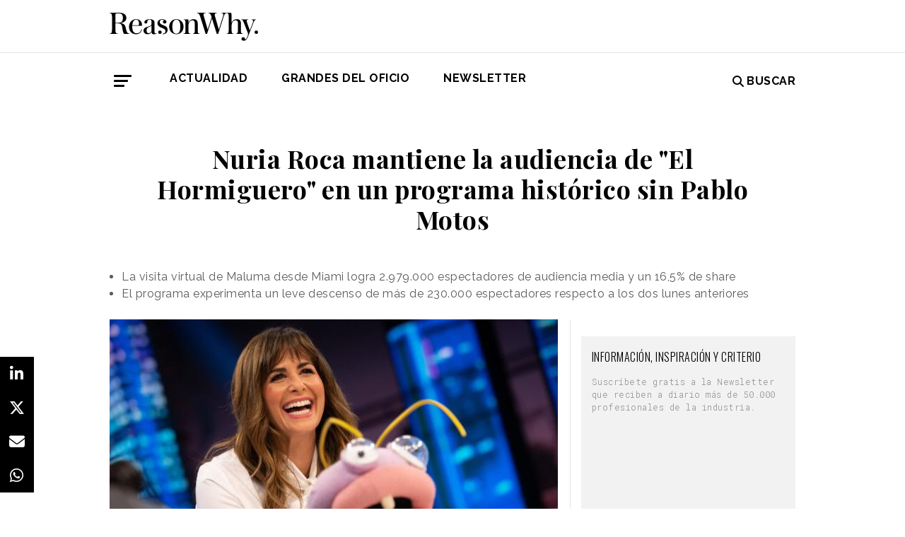

--- FILE ---
content_type: text/html; charset=UTF-8
request_url: https://www.reasonwhy.es/actualidad/nuria-roca-presenta-el-hormiguero-ausencia-pablo-motos-visita-maluma
body_size: 10777
content:
<!DOCTYPE html>
<html lang="es">
    <head>
        <meta charset="utf-8"/>
        <title>El Hormiguero mantiene sin Pablo Motos al frente</title>
        <meta name="viewport" content="width=device-width, initial-scale=1">
            <link rel="apple-touch-icon" sizes="180x180" href="/build/images/apple-touch-icon.png">
    <link rel="icon" type="image/png" sizes="32x32" href="/build/images/favicon-32x32.png">
    <link rel="icon" type="image/png" sizes="16x16" href="/build/images/favicon-16x16.png">
    <meta name="theme-color" content="#ffffff">
            <meta name="lang" content="es">
<link rel="canonical" href=""/>
<!-- Primary Meta Tags -->
<meta name="title" content="El Hormiguero mantiene sin Pablo Motos al frente"/>
<meta name="description" content="Por primera vez en 15 años, Pablo Motos se ausenta de El Hormiguero. Nuria Roca anotó un buen dato de audiencia con la visita de Maluma."/>
<meta name="keywords" content="el hormiguero, el hormiguero maluma, nuria roca el hormiguero, pablo motos el hormiguero, nuria roca maluma, audiencia el hormiguero"/>
<!-- Open Graph / Facebook -->
<meta property="og:site_name" content="Reason Why"/>
<meta property="og:type" content="article"/>
<meta property="og:url" content="https://www.reasonwhy.es/actualidad/nuria-roca-presenta-el-hormiguero-ausencia-pablo-motos-visita-maluma"/>
<meta property="og:title" content="El Hormiguero mantiene sin Pablo Motos al frente"/>
<meta property="og:description" content="Por primera vez en 15 años, Pablo Motos se ausenta de El Hormiguero. Nuria Roca anotó un buen dato de audiencia con la visita de Maluma."/>
<meta property="og:image:width" content="1200"/>
<meta property="og:image:height" content="627"/>
<meta property="og:image" content="https://www.reasonwhy.es/media/cache/destacada/nuria_roca_el_hormiguero.jpg"/>

<!-- Twitter -->
<meta name="twitter:site" content="@ReasonWhy"/>
<meta name="twitter:card" content="summary_large_image"/>
<meta name="twitter:url" content="https://www.reasonwhy.es/actualidad/nuria-roca-presenta-el-hormiguero-ausencia-pablo-motos-visita-maluma"/>
<meta name="twitter:title" content="La audiencia de &quot;El Hormiguero&quot; en un programa histórico sin Pablo Motos"/>
<meta name="twitter:description" content="La entrevista de Nuria Roca a Maluma logra 2.979.000 espectadores de audiencia media y un 16,5% de share."/>
<meta name="twitter:image" content="https://www.reasonwhy.es/media/cache/tuitcard/media/library/nuria_roca_el_hormiguero.jpg"/>
<!-- Itemprop -->
<meta itemprop="name" content="El Hormiguero mantiene sin Pablo Motos al frente"/>
<meta itemprop="description" content="Por primera vez en 15 años, Pablo Motos se ausenta de El Hormiguero. Nuria Roca anotó un buen dato de audiencia con la visita de Maluma."/>
<meta itemprop="image" content="/media/cache/destacada/nuria_roca_el_hormiguero.jpg"/>

                    <link rel="stylesheet" href="/build/vendors~cms~front~front_serie.03f13691.css"><link rel="stylesheet" href="/build/front~front_serie.e8f9f62d.css">

    <link href='https://cdn.knightlab.com/libs/soundcite/latest/css/player.css' rel='stylesheet' type='text/css'>
                
            <!-- Google Tag Manager -->
        <script>(function (w, d, s, l, i) {
                w[l] = w[l] || [];
                w[l].push({
                    'gtm.start':
                        new Date().getTime(), event: 'gtm.js'
                });
                var f = d.getElementsByTagName(s)[0],
                    j = d.createElement(s), dl = l != 'dataLayer' ? '&l=' + l : '';
                j.async = true;
                j.src =
                    'https://www.googletagmanager.com/gtm.js?id=' + i + dl;
                f.parentNode.insertBefore(j, f);
            })(window, document, 'script', 'dataLayer', 'GTM-59X2235Q');</script>
        <!-- End Google Tag Manager -->
        <script type="text/javascript">
            (function (c, l, a, r, i, t, y) {
                c[a] = c[a] || function () {
                    (c[a].q = c[a].q || []).push(arguments)
                };
                t = l.createElement(r);
                t.async = 1;
                t.src = "https://www.clarity.ms/tag/" + i;
                y = l.getElementsByTagName(r)[0];
                y.parentNode.insertBefore(t, y);
            })(window, document, "clarity", "script", "g815nyfmst");
        </script>
    
    <script type="text/javascript" src="https://cdn.jsdelivr.net/npm/lozad/dist/lozad.min.js"></script>
    <script type='text/javascript' src='https://cdn.knightlab.com/libs/soundcite/latest/js/soundcite.min.js'></script>
        <script type="application/ld+json">
        {
            "@context": "http://schema.org",
            "@type": "NewsArticle",
            "url": "https://www.reasonwhy.es/actualidad/nuria-roca-presenta-el-hormiguero-ausencia-pablo-motos-visita-maluma",
            "headline": "Nuria Roca mantiene la audiencia de &quot;El Hormiguero&quot; en un programa histórico sin Pablo Motos",
            "isAccessibleForFree": "true",
            "mainEntityOfPage":
                {
                    "@type": "WebPage",
                    "@id": "https://www.reasonwhy.es/actualidad/nuria-roca-presenta-el-hormiguero-ausencia-pablo-motos-visita-maluma"
                },
            "image":
                {
                    "@type": "ImageObject",
                    "url": "https://www.reasonwhy.es/media/library/nuria_roca_el_hormiguero.jpg",
                    "height": "720",
                    "width": "1280"
                },
            "datePublished": "02/02/2021",
            "author":
                {
                    "@type": "Person",
                    "name": "Reason Why",
                    "url":"https://www.reasonwhy.es"
                },
           "publisher":
                {
                    "@type": "Organization",
                    "name": "Reason Why",
                    "url":"https://www.reasonwhy.es",
                    "sameAs":
                        [
                            "https://www.instagram.com/reason_why/",
                            "https://twitter.com/ReasonWhy"
                        ],

                    "logo":
                        {
                            "@type": "ImageObject",
                            "url": "https://www.reasonwhy.es/build/images/logo_reason_why_blanco.svg"

                            }
                    },
                "description": "Por primera vez en 15 años y tras haber presentado más de 2.000 programas, “El Hormiguero” se ha enfrentado a su primera noche sin Pablo Motos.",
                "articleBody":"Por primera vez en 15 años y tras haber presentado más de 2.000 programas, “El Hormiguero” se ha enfrentado a su primera noche sin Pablo Motos. El presentador se ha mantenido alejado de los platós de Antena 3 por una cuestión de precaución dado que se quedó en casa tras haber estado en contacto con un posible positivo de coronavirus. Ante la esperada visita del cantante Maluma, fue Nuria Roca quien cogió las riendas del programa.El mismo lunes por la mañana, Motos mandaba un mensaje explicando la situación a través del perfil oficial de “El Hormiguero” en Twitter. Confimaba haberse sometido a un test PCR tras el posible contacto con el virus, pero mantenía su esperanza en que fuera “una falsa alarma”. “Eso es lo que espero y que mañana pueda estar con vosotros. Un beso a todos”, explicaba en el video.A pesar de la ausencia del presentador, el programa continuó con su estructura habitual y los contenidos agendados bajo la conducción de la veterana Nuria Roca. Durante gran parte del programa, entrevistó al artista colombiano Maluma -ubicado en Miami- por vídeoconferencia, haciendo gala del formato híbrido que la producción de Antena 3 tuvo que poner en marcha desde el establecimiento del Estado de Alarma el pasado mes de marzo. El cantante habló del lanzamiento de su nuevo disco y desveló algunos detalles de su trabajo y vida personal.La valoración de la audienciaCon Pablo Motos asistiendo como espectador a su propio programa desde casa, las redes sociales fueron testigo de un nuevo éxito del espacio de prime time. Lejos de echar de menos al conductor habitual, la audiencia alabó el trabajo de Roca. “Está sublime”, comentaba este usuario. “Aporta frescura, novedad, dinamismo y gracia al programa, cosas que había perdido con el arcaico Pablo Motos”.Algunos usuarios de Twitter llegaban a proponer la sustitución de Motos. “¡Queremos a Nuria Roca como presentadora del programa!”.Otros, curiosos por conocer la opinión general de la audiencia, sometían la cuestión a la habitual “encuesta” solicitando likes y retuits a favor de uno y otro. En este tuit, Motos recibía 34 retuits y Roca alcanzaba los 1.000 likes.Roca anota un tanto para &quot;El Hormiguero&quot;No obstante, más allá de las valoraciones cualitativas, el trabajo de la presentadora se ha visto reflejado en las audiencias. Según publicaba Barlovento esta misma mañana, “El Hormiguero” conseguía con la visita virtual de Maluma los 2.979.000 espectadores de audiencia media y un 16,5% de share. Además, un total de 6.337.000 personas vieron en algún momento el contenido presentado por Nuria Roca con una fidelidad del 47%.La cifra conseguida se sitúa solo ligeramente por debajo de las emisiones anteriores del programa. Atendiendo al día de la semana, perdía 173.000 espectadores en comparación con la visita del actor David Verdaguer (3.152.000 espectadores) el pasado lunes 25 de enero, y 291.000 respecto a la entrevista con la cantante Nathy Peluso (3.270.000 espectadores).La conducción de Nuria Roca, sumada a la transformación que “El Hormiguero” tuvo que llevar a cabo en su formato hace ya casi un año, demuestra la capacidad de adaptación del espacio de Antena 3. Con el beneplácito de la audiencia y unas cifras que avalan la intervención de la presentadora, puede ser que el programa haya encontrado a una posible presentadora en caso de querer llevar a cabo un cambio."
            }
    </script>

        
    </head>
    <body class="noticia " >
                    <!-- Google Tag Manager (noscript) -->
        <noscript>
            <iframe src="https://www.googletagmanager.com/ns.html?id=GTM-59X2235Q"
                    height="0" width="0" style="display:none;visibility:hidden"></iframe>
        </noscript>
        <!-- End Google Tag Manager (noscript) -->
    
                        <header id="header">
    
    
    
    <div class="container">
        <h1 class="logo-main text-center text-sm-left">
            <a href="/" rel="home" class="border-0" title="Ir a ReasonWhy Actualidad e Investigación sobre Marketing y Economía Digital">
                <img class="img-fluid" src="/build/images/logotipo_reason_why.svg" alt="ReasonWhy Actualidad e Investigación sobre Marketing y Economía Digital" width="210" />
            </a>
        </h1>
    </div>
    <hr class="hr hr-s-header hr-header d-print-none">
    <div id="menu-toggle" class="pt-3 d-none d-print-none">
    <div class="container">
        <div class="d-flex justify-content-between mb-5">
            <div class="logo">
                <a href="/" class="border-0" rel="home" title="Inicio">
                    <img src="/build/images/logotipo_reason_why.svg" alt="ReasonWhy Actualidad e Investigación sobre Marketing y Economía Digital" width="210" />
                </a>
            </div>
            <button id="cerrar-menu-toggle" class="btn-menu-toggle">
                <i class="fas fa-times fa-2x"></i>
            </button>
        </div>
    </div>
    <div class="container enlaces-menu">
        <div class="secciones">
            <h3 class="text-uppercase font-weight-bold">Secciones</h3>
            <div class="separador"></div>
            <ul class="d-flex flex-column list-unstyled">
                <li>
                    <a href="/actualidad" title="Actualidad">Actualidad</a>
                </li>
                <li>
                    <a href="/podcast" title="Podcast">Podcast</a>
                </li>
                <li>
                    <a href="/opinion" title="Opinión">Opinión</a>
                </li>
                <li>
                    <a href="/reportajes" title="Reportajes">Reportajes</a>
                </li>
                <li>
                    <a href="/especiales" title="Especiales">Especiales</a>
                </li>
            </ul>
        </div>
        <div class="categorias">
            <h3 class="text-uppercase font-weight-bold">Temas del momento</h3>
            <div class="separador"></div>
            <div class="temas-momento">
                <h5>
    <a href="/noticias-sobre/campanas-de-publicidad">Campañas de Publicidad</a>
</h5>
<h5>
    <a href="/noticias-sobre/publicidad">Publicidad</a>
</h5>
<h5>
    <a href="/noticias-sobre/anuncios">Anuncios</a>
</h5>
<h5>
    <a href="/noticias-sobre/marketing">Marketing</a>
</h5>
<h5>
    <a href="/noticias-sobre/deporte">Deporte</a>
</h5>
<h5>
    <a href="/noticias-sobre/comunicacion">Comunicación</a>
</h5>
<h5>
    <a href="/noticias-sobre/inteligencia-artificial">Inteligencia Artificial</a>
</h5>
<h5>
    <a href="/noticias-sobre/marcas">Marcas</a>
</h5>
<h5>
    <a href="/noticias-sobre/turismo">Turismo</a>
</h5>
<h5>
    <a href="/noticias-sobre/patrocinio">Patrocinio</a>
</h5>

            </div>
        </div>
        <div class="noticias-menu">
            <div class="noticia-menu-container">
                <div class="noticia-menu noticia1">
                
    <article class="base m-lg-0 m-auto w-lg-350px">
                                    <figure>
                    <a href="/chovi-salsa-brava-convertir-lanzamiento-producto-movimiento-cultural" class="border-0" target="_blank">
                        <img src="/media/cache/normal/chovi-campana-salsa-brava.jpg" class="img-fluid"
                             alt="" title="" loading="lazy"/>
                    </a>
                    
                </figure>
                                        <footer class="fecha-autor text-12 mt-4 mb-1">
                <span class="fecha">22/01/2026</span>
                <span class="autor">Redacción</span>
            </footer>
                            <span class="autorPortada text-12">    </span>
                <header>
            <h3 class="title text-22">
                <a href="/chovi-salsa-brava-convertir-lanzamiento-producto-movimiento-cultural"
                   class="border-0" target="_blank"><p>Choví y la salsa brava: cómo convertir un lanzamiento de producto en un movimiento cultural</p></a>
            </h3>
                    </header>
    </article>


                </div>
                <div class="noticia-menu noticia2">
                
    <article class="base m-lg-0 m-auto w-lg-350px">
                                    <figure>
                    <a href="/actualidad/freepik-inteligencia-artificial-pelicia-the-great-reset" class="border-0" target="_blank">
                        <img src="/media/cache/normal/freepik-the-great-reset.jpg" class="img-fluid"
                             alt="Fotograma de la película The Great Reset que muestra a una mujer observando rascacielos destruidos" title="Freepik se consolida en Hollywood con la primera película producida con IA elegible para los Óscar" loading="lazy"/>
                    </a>
                        <div class="iconos">
                                </div>

                </figure>
                                        <footer class="fecha-autor text-12 mt-4 mb-1">
                <span class="fecha">26/01/2026</span>
                <span class="autor">Redacción</span>
            </footer>
                            <span class="autorPortada text-12">    </span>
                <header>
            <h3 class="title text-22">
                <a href="/actualidad/freepik-inteligencia-artificial-pelicia-the-great-reset"
                   class="border-0" target="_blank"><p>Las herramientas de Freepik, en la primera película producida con IA elegible para los Óscar</p></a>
            </h3>
                    </header>
    </article>


                </div>
            </div>
        </div>
    </div>
    
    <div class="social py-4">
        <div class="container">
            <div class="row">
                <div class="social-content">
                    <div class="rrss">
                        <a href="http://open.spotify.com/show/3HV7k3We2ViSh9yUcuQvei?si=BwzE6WmtQReLpD3zGdICCA" target="_blank" class="social mx-2" style="background: #000;color: #fff;border-radius: 50%;display: flex;justify-content: center;align-items: center;"><i class="fab fa-spotify" style="color: #fff;font-size: 22px;"></i></a>
                        <a href="http://www.linkedin.com/company/reasonwhy-es" target="_blank" class="social mx-2" style="background: #000;color: #fff;border-radius: 50%;display: flex;justify-content: center;align-items: center;"><i class="fab fa-linkedin-in" style="color: #fff;font-size: 22px;"></i></a>
                        <a href="https://twitter.com/intent/follow?source=followbutton&variant=1.0&screen_name=ReasonWhy" target="_blank" class="social mx-2" style="background: #000;color: #fff;border-radius: 50%;display: flex;justify-content: center;align-items: center;"><i class="fa-brands fa-x-twitter" style="color: #fff;font-size: 22px;margin-left: 2px;"></i></a>
                    </div>
                    <a href="https://reasonwhynewsletter.paperform.co/" class="enlace-header">suscríbete a la newsletter</a>
                    <div class="enlaces-content">
                        <div class="enlaces-column">
                            <a href="/reportaje/oficinas-madrid-reason-why-diseno-arquitectura-interiores" class="enlace-header-small">nosotros</a>
                            <a href="/media/library/dossier_reasonwhy.pdf" class="enlace-header-small">descargar dossier</a>
                        </div>
                        <div class="enlaces-column">
                            <a href="/new-business" class="enlace-header-small">publicidad</a>
                            <a href="/cdn-cgi/l/email-protection#caa3a4aca58ab8afabb9a5a4bda2b3e4afb9" class="enlace-header-small">contacto</a>
                        </div>
                    </div>
                </div>
            </div>
        </div>
    </div>
</div>

    <div id="header-sticky" class="text-uppercase font-weight-bold align-items-center d-print-none">
    <div class="d-flex header-sticky-content">
        <button id="abrir-menu-toggle-sticky" class="btn-menu-toggle my-3 mr-3 p-0">
            <span class="icon-bar ib-white"></span>
            <span class="icon-bar ib-white ib-mid"></span>
            <span class="icon-bar ib-white ib-bot"></span>
        </button>
        <div class="separador"></div>
        <a href="/" rel="home" class="m-3 border-0 logo-sticky" title="Ir a ReasonWhy Actualidad e Investigación sobre Marketing y Economía Digital">
            <img src="/build/images/logo_reason_why_blanco.svg" alt="ReasonWhy Actualidad e Investigación sobre Marketing y Economía Digital" width="210" />
        </a>
    </div>
</div>

    <div id="menu" class="container text-uppercase font-weight-bold pb-4 mt-4 d-print-none">
    <button id="abrir-menu-toggle" class="btn-menu-toggle">
        <span class="icon-bar"></span>
        <span class="icon-bar ib-mid"></span>
        <span class="icon-bar ib-bot"></span>
    </button>
    <ul class="d-none d-md-flex list-unstyled menu">
        
    <li>
                <a id="menu" target="_blank"  href="https://www.reasonwhy.es/actualidad" style="color: #000000;">
           <label>Actualidad </label>
        </a>
            </li>
    <li>
                <a id="menu" target="_blank"  href="https://www.reasonwhy.es/especial/grandes-oficio-publicitario" style="color: #000000;">
           <label>GRANDES DEL OFICIO </label>
        </a>
            </li>
    <li>
                <a id="menu" target="_blank"  href="https://reasonwhynewsletter.paperform.co/?utm-source=menu" style="color: #000000;">
           <label>Newsletter </label>
        </a>
            </li>

    </ul>
    <form action="/buscador" id="buscador" class="buscador-form container d-flex align-items-center" method="get">
        <i class="fas fa-search fa-2x mr-4"></i>
        <input type="search" id="busqueda" class="busqueda-input" name="busqueda" placeholder="Buscar noticias" autocomplete="off"/>
    </form>
    <label for="busqueda" class="ml-auto d-flex align-items-center my-auto">
        <i class="fas fa-search mr-1"></i> Buscar
    </label>
</div>
    </header>

                <div id="main">
            <div id="scroll-wrapper">
                    


<div class="super-container">
                        
                <div class="container-full-noticia ">
                
                                        
                                        <article
                            class="container noticia  "
                            data-id="2161" id="2161"
                            data-publicidad=""
                            data-title="El Hormiguero mantiene sin Pablo Motos al frente"
                            data-path="/actualidad/nuria-roca-presenta-el-hormiguero-ausencia-pablo-motos-visita-maluma"
                            data-description="Por primera vez en 15 años, Pablo Motos se ausenta de El Hormiguero. Nuria Roca anotó un buen dato de audiencia con la visita de Maluma.">
                                                                                                                                                                                                                                                            <div class="noticia-content">
                                        <h1 class="h1 title text-center font-weight-bold mx-5 mb-5 pt-5" itemprop="name">
    <p>Nuria Roca mantiene la audiencia de "El Hormiguero" en un programa histórico sin Pablo Motos</p>
</h1>
<div class="subtitle mb-4">
            <ul><li>La visita virtual de Maluma desde Miami logra 2.979.000 espectadores de audiencia media y un 16,5% de share</li><li>El programa experimenta un leve descenso de más de 230.000 espectadores respecto a los dos lunes anteriores</li></ul>
    </div>
<!-- /.subtitle -->
                                        <div class="row">
                                            <div class="col-sm-8 hr-vertical">
                                                    <div class="mb-3">
                        <img src="/media/cache/destacada/nuria_roca_el_hormiguero.jpg" class="img-fluid" alt="Nuria Roca mantiene la audiencia de &quot;El Hormiguero&quot; en un programa histórico sin Pablo Motos" title="Nuria Roca mantiene la audiencia de &quot;El Hormiguero&quot; en un programa histórico sin Pablo Motos" loading="lazy" />
                </div>

<div class="mb-3 d-flex flex-wrap text-12 text-muted">
        <span class="mr-1" itemprop="author" itemscope="itemscope" itemtype="http://schema.org/Organization">
        Redacción
    </span>
        <div itemprop="datePublished" content="02/02/2021 · 10:20"> 02/02/2021 · 10:20 </div>
    </div>
<div class="cuerpo" itemprop="articleBody">
            <p>Por primera vez en 15 años y tras haber presentado más de 2.000 programas, <strong>“El Hormiguero”</strong> se ha enfrentado a su primera noche sin <strong>Pablo Motos</strong>. El presentador se ha mantenido alejado de los platós de <a href="https://www.reasonwhy.es/actualidad/consumo-televisivo-campanas-publicitarias-Crece el número de spots durante un mes de mayo que demuestra el poder de la “televisión evento”-barlovento-kantar-diciembre-2020" target="_blank">Antena 3</a> por una cuestión de precaución dado que se quedó en casa tras haber estado en contacto con un posible positivo de coronavirus. Ante la esperada visita del cantante Maluma, fue <strong>Nuria Roca</strong> quien cogió las riendas del programa.</p><p>El mismo lunes por la mañana, Motos mandaba un mensaje explicando la situación a través del perfil oficial de “El Hormiguero” en Twitter. Confimaba haberse sometido a un test PCR tras el posible contacto con el virus, pero mantenía su esperanza en que fuera “<i>una falsa alarma”.</i> “<i>Eso es lo que espero y que mañana pueda estar con vosotros. Un beso a todos</i>”, explicaba en el video.</p><div class="raw-html-embed"><blockquote class="twitter-tweet"><p lang="es">Hoy por primera vez tras 15 años y más de 2.000 programas, Pablo Motos no presentará el programa por precaución <a href="https://twitter.com/hashtag/MalumaEH?src=hash&amp;ref_src=twsrc%5Etfw">#MalumaEH</a> <a href="https://t.co/WakLpyPQYb">pic.twitter.com/WakLpyPQYb</a></p>— El Hormiguero (@El_Hormiguero) <a href="https://twitter.com/El_Hormiguero/status/1356344079223812096?ref_src=twsrc%5Etfw">February 1, 2021</a></blockquote></div><p>A pesar de la ausencia del presentador, el programa continuó con su estructura habitual y los contenidos agendados bajo la conducción de la veterana Nuria Roca. Durante gran parte del programa, <strong>entrevistó al artista colombiano Maluma</strong> -ubicado en Miami- por vídeoconferencia, haciendo gala del formato híbrido que la producción de Antena 3 tuvo que poner en marcha desde el establecimiento del Estado de Alarma el pasado mes de marzo. El cantante habló del lanzamiento de su nuevo disco y desveló algunos detalles de su trabajo y vida personal.</p><div class="raw-html-embed"><blockquote class="twitter-tweet"><p lang="es">Trancas y Barrancas consiguen todos los secretos de <a href="https://twitter.com/maluma?ref_src=twsrc%5Etfw">@maluma</a> <a href="https://twitter.com/hashtag/MalumaEH?src=hash&amp;ref_src=twsrc%5Etfw">#MalumaEH</a> <a href="https://t.co/sPFFaXtK6N">pic.twitter.com/sPFFaXtK6N</a></p>— El Hormiguero (@El_Hormiguero) <a href="https://twitter.com/El_Hormiguero/status/1356355375793111049?ref_src=twsrc%5Etfw">February 1, 2021</a></blockquote><script data-cfasync="false" src="/cdn-cgi/scripts/5c5dd728/cloudflare-static/email-decode.min.js"></script><script async="" src="https://platform.twitter.com/widgets.js" charset="utf-8"></script></div><h2 class="ladillo" id="La">La valoración de la audiencia</h2><p>Con Pablo Motos asistiendo como espectador a su propio programa desde casa, las redes sociales fueron testigo de un nuevo éxito del espacio de prime time. Lejos de echar de menos al conductor habitual, la audiencia alabó el trabajo de Roca. “<i>Está sublime</i>”, comentaba este usuario. “<i>Aporta frescura, novedad, dinamismo y gracia al programa, cosas que había perdido con el arcaico Pablo Moto</i>s”.</p><div class="raw-html-embed"><blockquote class="twitter-tweet"><p lang="es">Nuria Roca está sublime en <a href="https://twitter.com/hashtag/MalumaEH?src=hash&amp;ref_src=twsrc%5Etfw">#MalumaEH</a>.<br><br>Aporta frescura, novedad, dinamismo y gracia al programa, cosas que <a href="https://twitter.com/hashtag/EH?src=hash&amp;ref_src=twsrc%5Etfw">#EH</a> había perdido con el arcaico Pablo Motos.</p>— M (@casasola_89) <a href="https://twitter.com/casasola_89/status/1356354104893837313?ref_src=twsrc%5Etfw">February 1, 2021</a></blockquote><script async="" src="https://platform.twitter.com/widgets.js" charset="utf-8"></script></div><p>Algunos usuarios de Twitter llegaban a proponer la sustitución de Motos. “<i>¡Queremos a Nuria Roca como presentadora del programa!</i>”.</p><div class="raw-html-embed"><blockquote class="twitter-tweet"><p lang="es">¡¡Queremos a Nuria Roca como presentadora del programa!!<a href="https://twitter.com/hashtag/MalumaEH?src=hash&amp;ref_src=twsrc%5Etfw">#MalumaEH</a> <a href="https://twitter.com/nuriarocagranel?ref_src=twsrc%5Etfw">@nuriarocagranel</a></p>— Estrella85 (@MCMC18) <a href="https://twitter.com/MCMC18/status/1356350998336385025?ref_src=twsrc%5Etfw">February 1, 2021</a></blockquote><script async="" src="https://platform.twitter.com/widgets.js" charset="utf-8"></script></div><p>Otros, curiosos por conocer la opinión general de la audiencia, sometían la cuestión a la habitual “encuesta” solicitando likes y retuits a favor de uno y otro. En este tuit, Motos recibía 34 retuits y Roca alcanzaba los 1.000 likes.</p><div class="raw-html-embed"><blockquote class="twitter-tweet"><p lang="es">¿Quién os gusta más al frente del programa? | <a href="https://twitter.com/hashtag/MalumaEH?src=hash&amp;ref_src=twsrc%5Etfw">#MalumaEH</a><br>- Pablo Motos<br>- Nuria Roca<br><br>(Yo lo tengo claro, por lo que representa Motos. Si hubiera ese cambio, tengo claro que conectaría mucho más con el programa). <a href="https://t.co/vqwxkyumT0">pic.twitter.com/vqwxkyumT0</a></p>— El Chico Comenta (@ElChicoComenta) <a href="https://twitter.com/ElChicoComenta/status/1356357655820955648?ref_src=twsrc%5Etfw">February 1, 2021</a></blockquote><script async="" src="https://platform.twitter.com/widgets.js" charset="utf-8"></script></div><h2 class="ladillo" id="Roca">Roca anota un tanto para "El Hormiguero"</h2><p>No obstante, más allá de las valoraciones cualitativas, el trabajo de la presentadora se ha visto reflejado en las <a href="https://www.reasonwhy.es/noticias-sobre/audiencias" target="_blank">audiencias</a>. Según publicaba Barlovento esta misma mañana, “El Hormiguero” conseguía con la visita virtual de Maluma los <strong>2.979.000 espectadores de audiencia media y un 16,5% de share. </strong>Además, un total de 6.337.000 personas vieron en algún momento el contenido presentado por Nuria Roca con una fidelidad del 47%.</p><div class="raw-html-embed"><blockquote class="twitter-tweet"><p lang="es">Ayer <a href="https://twitter.com/El_Hormiguero?ref_src=twsrc%5Etfw">@El_Hormiguero</a> de <a href="https://twitter.com/antena3com?ref_src=twsrc%5Etfw">@antena3com</a> consigue el 16.5% de share y 2.979.000 espectadores de audiencia media.<br><br>Un total de 6.337.000 personas vieron en algún momento el programa presentado por <a href="https://twitter.com/nuriarocagranel?ref_src=twsrc%5Etfw">@nuriarocagranel</a> con una fidelidad del 47%.<a href="https://twitter.com/hashtag/Audiencias?src=hash&amp;ref_src=twsrc%5Etfw">#Audiencias</a> <a href="https://t.co/z6iK9mC5SQ">pic.twitter.com/z6iK9mC5SQ</a></p>— Barlovento Comunicación (@blvcom) <a href="https://twitter.com/blvcom/status/1356506559224942592?ref_src=twsrc%5Etfw">February 2, 2021</a></blockquote><script async="" src="https://platform.twitter.com/widgets.js" charset="utf-8"></script></div><p>La cifra conseguida se sitúa<strong> </strong>solo<strong> ligeramente por debajo de las emisiones anteriores</strong> del programa. Atendiendo al día de la semana, perdía 173.000 espectadores en comparación con la visita del actor David Verdaguer (3.152.000 espectadores) el pasado lunes 25 de enero, y 291.000 respecto a la entrevista con la cantante Nathy Peluso (3.270.000 espectadores).</p><section class="box-medias"><div class="item-media"><figure class="image"><img src="/media/library/barlovento-audiencias-recientes-de-el-hormiguero-30.jpg"></figure></div></section><p>Con todo, la intervención del cantante colombiano se queda<strong> lejos de algunas de las mejores audiencias del espacio de Antena 3. </strong>El podium de programa lo componen Isabel Pantoja en 2017 (4.783.000 espectadores y 23,8% de share), Bertín Osborne en 2015 (4.172.000 espectadores y un 20,4% de cuota de pantalla) y Santiago Abascal en 2019 (4.049.000&nbsp;espectadores y un 23,5%).</p><p>Sin embargo, en lo que respecta a <strong>visitas de artistas latinos</strong> al programa, la presentadora ha conseguido anotar uno de los mejores datos de audiencia. La intervención de Maluma se sitúa por encima de las de J Balvin y Sebastián Yatra, entrevistados ambos en mayo por Pablo Motos y cuyas emisiones se vieron aupadas por un momento favorable para el consumo televisivo debido a la pandemia.</p><section class="box-medias"><div class="item-media"><figure class="image"><img src="/media/library/barlovento-audiencias-artistas-latinos-el-hormiguero-30.jpg"></figure></div></section><p>La conducción de Nuria Roca, sumada a la transformación que “El Hormiguero” tuvo que llevar a cabo en su formato hace ya casi un año, demuestra la capacidad de adaptación del espacio de Antena 3. Con <strong>el beneplácito de la audiencia y unas cifras que avalan la intervención</strong> de la presentadora, puede ser que el programa haya encontrado a una posible presentadora en caso de querer llevar a cabo un cambio.</p>
            </div>

    <script>
        function ocultarDegradado(el) {
            Degradado.ocultarDegradado(el);
        }
    </script>

                                                
                                                                                                    <div class="section-tags mt-5 mb-3 padding-15 text-14 d-none d-sm-block">
    <span class="font-weight-bold text-uppercase d-print-none">Etiquetas de </span>
    <span class="font-weight-bold font-italic d-print-none">"Nuria Roca mantiene la audiencia de &quot;El Hormiguero&quot; en un programa histórico sin Pablo Motos"</span>
    <div class="tags mt-3">
                                <a href="/noticias-sobre/television" class="tag btn ml-3 mb-3 px-2 text-14">Televisión</a>
                                            <a href="/noticias-sobre/antena-3" class="tag btn ml-3 mb-3 px-2 text-14">Antena 3</a>
                                            <a href="/noticias-sobre/audiencias" class="tag btn ml-3 mb-3 px-2 text-14">Audiencias</a>
                                            <a href="/noticias-sobre/contenidos" class="tag btn ml-3 mb-3 px-2 text-14">Contenidos</a>
                                            <a href="/noticias-sobre/sociedad" class="tag btn ml-3 mb-3 px-2 text-14">Sociedad</a>
                                            <a href="/noticias-sobre/barlovento" class="tag btn ml-3 mb-3 px-2 text-14">Barlovento</a>
                                            </div>
</div>

                                                                                            </div>
                                            <!-- /.col-sm-8 -->
                                            <div class="col-sm-4 d-none d-sm-flex relacionadas flex-column d-print-none">
                                                <div class="related-news related-news-lateral mb-4">
                                                    

                                                </div>
                                                <div class="roba-paginas-nodo">
                                                                                                                                                                        
                                                            
                                                                                                                
                                                                                                                      
  <div class="publi-noticia-ROBA2STICKY">  
   
          
              <link href="https://fonts.googleapis.com/css2?family=Oswald:wght@300;400&family=Roboto+Mono:wght@300;400&display=swap" rel="stylesheet">

<div style="background-color: #f2f2f2; padding: 20px 15px 5px 15px; max-width: 330px; width: 100%; margin: 0 auto; text-align: left; box-sizing: border-box;">
  <h2 style="font-family: 'Oswald', sans-serif; font-size: 16px; font-weight: 350; margin: 0 0 16px 0; color: #000;">
    INFORMACIÓN, INSPIRACIÓN Y CRITERIO
  </h2>

  <p style="font-family: 'Roboto Mono', monospace; font-size: 12px; line-height: 1.5; color: #888; margin: 0 0 24px 0; font-weight: 300;">
    Suscríbete gratis a la Newsletter que reciben a diario más de 50.000 profesionales de la industria.
  </p>

  <div style="margin: 0; padding: 0;">
    <div data-paperform-id="72nnt8ki" style="margin: 0 !important; padding: 0 !important;"></div>
  </div>

  <script>
    (function() {
      var script = document.createElement('script');
      script.src = "https://paperform.co/__embed.min.js";
      document.body.appendChild(script);
    })();
  </script>
</div> 
       
      </div> 

                                                                                                                                                            </div>
                                            </div>
                                            <!-- /.col-sm-4 -->
                                        </div>
                                        <!-- /.row -->
                                                                                                                        <!-- /.row -->
                                    </div>
                                                                                                                                                                                                                    </article>
                                                                                            </div>
                <div class="rrss-share">
                    <div class="rrss-share-container">
                        <a href="https://www.linkedin.com/sharing/share-offsite/?url=https://www.reasonwhy.es/actualidad/nuria-roca-presenta-el-hormiguero-ausencia-pablo-motos-visita-maluma"
                           target="_blank" class="share linkedin"><i class="fab fa-linkedin-in"></i></a>
                        <a href="https://twitter.com/intent/tweet/?via=ReasonWhy&text=Nuria Roca mantiene la audiencia de &quot;El Hormiguero&quot; en un programa histórico sin Pablo Motos&url=https://www.reasonwhy.es/actualidad/nuria-roca-presenta-el-hormiguero-ausencia-pablo-motos-visita-maluma"
                           target="_blank" class="share twitter"><i class="fa-brands fa-x-twitter"></i></a>
                        <a href="/cdn-cgi/l/email-protection#[base64]" title="Compartir por Email" target="_blank" class="share email"><i
                                    class="fa fa-envelope"></i></a>
                        <a href="https://api.whatsapp.com/send?text=https://www.reasonwhy.es/actualidad/nuria-roca-presenta-el-hormiguero-ausencia-pablo-motos-visita-maluma"
                           target="_blank" class="share whatsapp"><i class="fab fa-whatsapp"></i></a>
                    </div>
                </div>
                <div class="edit-botones">
                    <div class="edit-container-botones">
                                                                    </div>
                </div>
                                
            
        </div>
    
    

    


            </div>
    </div>
    <!-- /#main -->
                
        <footer id="footer" class="d-print-none">
    <div class="container">
        <div class="row">
            <div class="col-lg-3 col-md-12 text-center mb-4">
                <span rel="home" title="Inicio">
                    <img class="img-fluid" id="logo_footer" src="/build/images/rw_negro_footer.png" alt="Inicio" />
                </span>
            </div>
                        <div class="col-lg-3 col-md-6">
            <ul class="list-unstyled text-lg-left text-center">
                                                                    <a target="_blank"  href="/new-business" class="btn btn-white mb-3 btn-footer" style="color:#000000;">New Business y Publicidad</a>
                                                            </ul>
        </div>
                <div class="col-lg-3 col-md-6">
            <ul class="list-unstyled text-lg-left text-center">
                                                                    <a href="/cdn-cgi/l/email-protection#354750515456565c5a5b75475054465a5b425d4c1b5046" class="btn btn-white mb-3 btn-footer" style="color:#000000;">Contacto</a>
                                                            </ul>
        </div>
        
        </div>
        <hr>
        <div class="pb-2 text-center">
            <span class="mr-2">&copy 2026 Reason Why</span>
        </div>
        <div class="pb-2 text-center">
            <strong>Dirección:</strong> <span>Calle Antonio Pirala 29. Madrid, 28017</span>
        </div>
        <div class="pb-3 text-center">
            <strong>Teléfono:</strong> <span>91 8057172</span>
        </div>
    </div>
</footer>

                
        
    
              
  <div class="publi-noticia-FALDONINTERIOR">  
   
          
              <head>
  <meta charset="UTF-8">
  <style>
    .hidden {
      position: absolute;
      visibility: hidden;
      pointer-events: none;
    }
  </style>
</head>

<body>
  <img src="/media/publicidad/banner-suscribete-newsletter-mobile.png" alt="Abrir Formulario" style="width:100%; height:auto; cursor:pointer;" onclick="this.nextElementSibling.click();">
  <button class="hidden" data-paperform-id="ugbya2aq" data-popup-button="1">Click</button>

  <script data-cfasync="false" src="/cdn-cgi/scripts/5c5dd728/cloudflare-static/email-decode.min.js"></script><script>
    if (!window.__paperformInjected) {
      window.__paperformInjected = true;
      var script = document.createElement('script');
      script.src = "https://paperform.co/__embed.min.js";
      document.body.appendChild(script);
    }
  </script>
<script defer src="https://static.cloudflareinsights.com/beacon.min.js/vcd15cbe7772f49c399c6a5babf22c1241717689176015" integrity="sha512-ZpsOmlRQV6y907TI0dKBHq9Md29nnaEIPlkf84rnaERnq6zvWvPUqr2ft8M1aS28oN72PdrCzSjY4U6VaAw1EQ==" data-cf-beacon='{"version":"2024.11.0","token":"e792700094254d529e01cac7a2c76633","r":1,"server_timing":{"name":{"cfCacheStatus":true,"cfEdge":true,"cfExtPri":true,"cfL4":true,"cfOrigin":true,"cfSpeedBrain":true},"location_startswith":null}}' crossorigin="anonymous"></script>
</body> 
       
      </div> 

        <div class="rrss-share rrss-share-mobile">
        <div class="rrss-share-container">
            <a class="share-linkedin"
               href="http://www.linkedin.com/shareArticle?mini=1&url=https://www.reasonwhy.es/actualidad/nuria-roca-presenta-el-hormiguero-ausencia-pablo-motos-visita-maluma&title=Nuria Roca mantiene la audiencia de &quot;El Hormiguero&quot; en un programa histórico sin Pablo Motos&source=https://www.reasonwhy.es/actualidad/nuria-roca-presenta-el-hormiguero-ausencia-pablo-motos-visita-maluma"
               target="_blank" class="share linkedin"><i class="fab fa-linkedin-in"></i></a>
            <a class="share-twitter"
               href="https://twitter.com/intent/tweet/?via=ReasonWhy&text=Nuria Roca mantiene la audiencia de &quot;El Hormiguero&quot; en un programa histórico sin Pablo Motos&url=https://www.reasonwhy.es/actualidad/nuria-roca-presenta-el-hormiguero-ausencia-pablo-motos-visita-maluma"
               target="_blank" class="share twitter"><i class="fa-brands fa-x-twitter"></i></a>
            <a class="share-mail" href="/cdn-cgi/l/email-protection#[base64]" title="Compartir por Email" target="_blank" class="share email"><i class="fa fa-envelope"></i></a>
            <a class="share-whatsapp"
               href="https://api.whatsapp.com/send?text=https://www.reasonwhy.es/actualidad/nuria-roca-presenta-el-hormiguero-ausencia-pablo-motos-visita-maluma"
               target="_blank" class="share whatsapp"><i class="fab fa-whatsapp"></i></a>
        </div>
    </div>
            
                <script data-cfasync="false" src="/cdn-cgi/scripts/5c5dd728/cloudflare-static/email-decode.min.js"></script><script src="/build/runtime.6e3f3c3a.js"></script><script src="/build/vendors~cms~front~front_serie.052d71a9.js"></script><script src="/build/cms~front~front_serie.eac206f8.js"></script><script src="/build/front~front_serie.bb81578f.js"></script><script src="/build/front.4d6110e5.js"></script>
    <script>
        document.addEventListener('DOMContentLoaded', function() {
            const links = document.querySelectorAll('.noticia-content a');

            links.forEach(function(link) {
                link.setAttribute('target', '_blank');
            });
        });
    </script>
    </body>
</html>